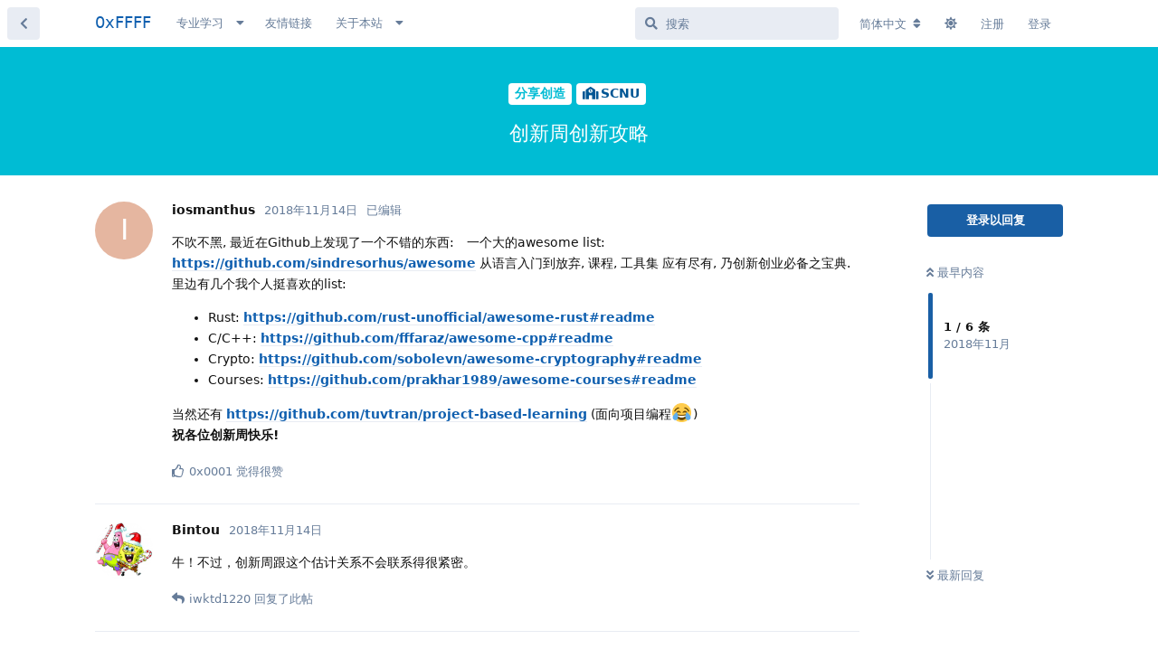

--- FILE ---
content_type: text/html; charset=utf-8
request_url: https://0xffff.one/d/153-chuang-xin-zhou-chuang-xin-gong-lue
body_size: 11086
content:
<!doctype html>
<html  dir="ltr"        lang="zh-Hans" >
<head>
    <meta charset="utf-8">
    <title>创新周创新攻略 - 0xFFFF</title>

    <link rel="canonical" href="https://0xffff.one/d/153">
<link rel="preload" href="https://cdn.0xffff.one/assets/forum.js?v=ee0a5ffc" as="script">
<link rel="preload" href="https://cdn.0xffff.one/assets/forum-zh-Hans.js?v=41c6941b" as="script">
<link rel="preload" href="https://cdn.0xffff.one/assets/fonts/fa-solid-900.woff2" as="font" type="font/woff2" crossorigin="">
<link rel="preload" href="https://cdn.0xffff.one/assets/fonts/fa-regular-400.woff2" as="font" type="font/woff2" crossorigin="">
<meta name="viewport" content="width=device-width, initial-scale=1, maximum-scale=1, minimum-scale=1">
<meta name="description" content="不吹不黑, 最近在Github上发现了一个不错的东西:　一个大的awesome list: https://github.com/sindresorhus/awesome 从语言入门到放弃, 课程, 工具集 应有尽有, 乃创新创业必备之宝典. 里边有几个我个人挺喜欢的list: Rust: https://gi...">
<meta name="theme-color" content="#195fa5">
<meta name="application-name" content="0xFFFF">
<meta name="robots" content="index, follow">
<meta name="twitter:card" content="summary">
<meta name="twitter:image" content="https://cdn.0xffff.one/assets/site-image-hpxdpvf3.png">
<meta name="twitter:title" content="创新周创新攻略">
<meta name="twitter:description" content="不吹不黑, 最近在Github上发现了一个不错的东西:　一个大的awesome list: https://github.com/sindresorhus/awesome 从语言入门到放弃, 课程, 工具集 应有尽有, 乃创新创业必备之宝典. 里边有几个我个人挺喜欢的list: Rust: https://gi...">
<meta name="article:published_time" content="2018-11-14T08:13:36+00:00">
<meta name="article:updated_time" content="2018-11-19T04:30:07+00:00">
<meta name="twitter:url" content="https://0xffff.one/d/153-">
<meta name="color-scheme" content="light">
<link rel="dns-prefetch" href="https://cdn.0xffff.one">
<link rel="preconnect" href="https://cdn.0xffff.one">
<link rel="dns-prefetch" href="https://lf6-cdn-tos.bytecdntp.com/">
<link rel="preconnect" href="https://lf6-cdn-tos.bytecdntp.com/">
<link rel="dns-prefetch" href="https://static.0xffff.one/">
<link rel="preconnect" href="https://static.0xffff.one/">
<link rel="dns-prefetch" href="https://static-img.0xffff.one/">
<link rel="preconnect" href="https://static-img.0xffff.one/">

<link rel="apple-touch-startup-image" href="/assets/apple/apple-splash-2048-2732.jpg" media="(device-width: 1024px) and (device-height: 1366px) and (-webkit-device-pixel-ratio: 2) and (orientation: portrait)">
<link rel="apple-touch-startup-image" href="/assets/apple/apple-splash-2732-2048.jpg" media="(device-width: 1024px) and (device-height: 1366px) and (-webkit-device-pixel-ratio: 2) and (orientation: landscape)">
<link rel="apple-touch-startup-image" href="/assets/apple/apple-splash-1668-2388.jpg" media="(device-width: 834px) and (device-height: 1194px) and (-webkit-device-pixel-ratio: 2) and (orientation: portrait)">
<link rel="apple-touch-startup-image" href="/assets/apple/apple-splash-2388-1668.jpg" media="(device-width: 834px) and (device-height: 1194px) and (-webkit-device-pixel-ratio: 2) and (orientation: landscape)">
<link rel="apple-touch-startup-image" href="/assets/apple/apple-splash-1536-2048.jpg" media="(device-width: 768px) and (device-height: 1024px) and (-webkit-device-pixel-ratio: 2) and (orientation: portrait)">
<link rel="apple-touch-startup-image" href="/assets/apple/apple-splash-2048-1536.jpg" media="(device-width: 768px) and (device-height: 1024px) and (-webkit-device-pixel-ratio: 2) and (orientation: landscape)">
<link rel="apple-touch-startup-image" href="/assets/apple/apple-splash-1668-2224.jpg" media="(device-width: 834px) and (device-height: 1112px) and (-webkit-device-pixel-ratio: 2) and (orientation: portrait)">
<link rel="apple-touch-startup-image" href="/assets/apple/apple-splash-2224-1668.jpg" media="(device-width: 834px) and (device-height: 1112px) and (-webkit-device-pixel-ratio: 2) and (orientation: landscape)">
<link rel="apple-touch-startup-image" href="/assets/apple/apple-splash-1620-2160.jpg" media="(device-width: 810px) and (device-height: 1080px) and (-webkit-device-pixel-ratio: 2) and (orientation: portrait)">
<link rel="apple-touch-startup-image" href="/assets/apple/apple-splash-2160-1620.jpg" media="(device-width: 810px) and (device-height: 1080px) and (-webkit-device-pixel-ratio: 2) and (orientation: landscape)">
<link rel="apple-touch-startup-image" href="/assets/apple/apple-splash-1284-2778.jpg" media="(device-width: 428px) and (device-height: 926px) and (-webkit-device-pixel-ratio: 3) and (orientation: portrait)">
<link rel="apple-touch-startup-image" href="/assets/apple/apple-splash-2778-1284.jpg" media="(device-width: 428px) and (device-height: 926px) and (-webkit-device-pixel-ratio: 3) and (orientation: landscape)">
<link rel="apple-touch-startup-image" href="/assets/apple/apple-splash-1170-2532.jpg" media="(device-width: 390px) and (device-height: 844px) and (-webkit-device-pixel-ratio: 3) and (orientation: portrait)">
<link rel="apple-touch-startup-image" href="/assets/apple/apple-splash-2532-1170.jpg" media="(device-width: 390px) and (device-height: 844px) and (-webkit-device-pixel-ratio: 3) and (orientation: landscape)">
<link rel="apple-touch-startup-image" href="/assets/apple/apple-splash-1125-2436.jpg" media="(device-width: 375px) and (device-height: 812px) and (-webkit-device-pixel-ratio: 3) and (orientation: portrait)">
<link rel="apple-touch-startup-image" href="/assets/apple/apple-splash-2436-1125.jpg" media="(device-width: 375px) and (device-height: 812px) and (-webkit-device-pixel-ratio: 3) and (orientation: landscape)">
<link rel="apple-touch-startup-image" href="/assets/apple/apple-splash-1242-2688.jpg" media="(device-width: 414px) and (device-height: 896px) and (-webkit-device-pixel-ratio: 3) and (orientation: portrait)">
<link rel="apple-touch-startup-image" href="/assets/apple/apple-splash-2688-1242.jpg" media="(device-width: 414px) and (device-height: 896px) and (-webkit-device-pixel-ratio: 3) and (orientation: landscape)">
<link rel="apple-touch-startup-image" href="/assets/apple/apple-splash-828-1792.jpg" media="(device-width: 414px) and (device-height: 896px) and (-webkit-device-pixel-ratio: 2) and (orientation: portrait)">
<link rel="apple-touch-startup-image" href="/assets/apple/apple-splash-1792-828.jpg" media="(device-width: 414px) and (device-height: 896px) and (-webkit-device-pixel-ratio: 2) and (orientation: landscape)">
<link rel="apple-touch-startup-image" href="/assets/apple/apple-splash-1242-2208.jpg" media="(device-width: 414px) and (device-height: 736px) and (-webkit-device-pixel-ratio: 3) and (orientation: portrait)">
<link rel="apple-touch-startup-image" href="/assets/apple/apple-splash-2208-1242.jpg" media="(device-width: 414px) and (device-height: 736px) and (-webkit-device-pixel-ratio: 3) and (orientation: landscape)">
<link rel="apple-touch-startup-image" href="/assets/apple/apple-splash-750-1334.jpg" media="(device-width: 375px) and (device-height: 667px) and (-webkit-device-pixel-ratio: 2) and (orientation: portrait)">
<link rel="apple-touch-startup-image" href="/assets/apple/apple-splash-1334-750.jpg" media="(device-width: 375px) and (device-height: 667px) and (-webkit-device-pixel-ratio: 2) and (orientation: landscape)">
<link rel="apple-touch-startup-image" href="/assets/apple/apple-splash-640-1136.jpg" media="(device-width: 320px) and (device-height: 568px) and (-webkit-device-pixel-ratio: 2) and (orientation: portrait)">
<link rel="apple-touch-startup-image" href="/assets/apple/apple-splash-1136-640.jpg" media="(device-width: 320px) and (device-height: 568px) and (-webkit-device-pixel-ratio: 2) and (orientation: landscape)">
<link rel="apple-touch-startup-image" href="/assets/apple/apple-splash-1179-2556.png" media="(device-width: 393px) and (device-height: 852px) and (-webkit-device-pixel-ratio: 3) and (orientation: portrait)">
<link rel="apple-touch-startup-image" href="/assets/apple/apple-splash-2556-1179.png" media="(device-width: 393px) and (device-height: 852px) and (-webkit-device-pixel-ratio: 3) and (orientation: landscape)">
<link rel="apple-touch-startup-image" href="/assets/apple/apple-splash-1290-2796.png" media="(device-width: 430px) and (device-height: 932px) and (-webkit-device-pixel-ratio: 3) and (orientation: portrait)">
<link rel="apple-touch-startup-image" href="/assets/apple/apple-splash-2796-1290.png" media="(device-width: 430px) and (device-height: 932px) and (-webkit-device-pixel-ratio: 3) and (orientation: landscape)">


<link rel="stylesheet" media="" class="nightmode-light" href="https://cdn.0xffff.one/assets/forum.css?v=17033f6f" />
<link rel="shortcut icon" href="https://cdn.0xffff.one/assets/favicon-gggj2dbz.png">
<meta property="og:site_name" content="0xFFFF">
<meta property="og:type" content="article">
<meta property="og:image" content="https://cdn.0xffff.one/assets/site-image-hpxdpvf3.png">
<meta property="og:title" content="创新周创新攻略">
<meta property="og:description" content="不吹不黑, 最近在Github上发现了一个不错的东西:　一个大的awesome list: https://github.com/sindresorhus/awesome 从语言入门到放弃, 课程, 工具集 应有尽有, 乃创新创业必备之宝典. 里边有几个我个人挺喜欢的list: Rust: https://gi...">
<meta property="og:url" content="https://0xffff.one/d/153-">
<script type="application/ld+json">[{"@context":"http:\/\/schema.org","@type":"QAPage","publisher":{"@type":"Organization","name":"0xFFFF","url":"https:\/\/0xffff.one","description":"0xFFFF \u642c\u7816\u6280\u672f\u793e\u533a\uff0c\u4e00\u4e2a\u9762\u5411\u8ba1\u7b97\u673a\u7231\u597d\u8005\u7684\u5b66\u672f\u8ba8\u8bba\u4ea4\u6d41\u793e\u533a\u3002\u81f4\u529b\u4e8e\u8425\u9020\u4e13\u6ce8\u5b66\u4e60\u8ba8\u8bba\u7684\u6c1b\u56f4\uff0c\u5e2e\u52a9\u8ba1\u7b97\u673a\u7231\u597d\u8005\u4eec\u66f4\u597d\u878d\u5165\u8ba1\u7b97\u673a\u79d1\u5b66\u9886\u57df\u7684\u5b66\u4e60\u63a2\u7d22\uff0c\u5728\u6c89\u6dc0\u4e0e\u4ea4\u6d41\u4e2d\u6301\u7eed\u6210\u957f\u3002","logo":null},"image":"https:\/\/cdn.0xffff.one\/assets\/site-image-hpxdpvf3.png","description":"\u4e0d\u5439\u4e0d\u9ed1, \u6700\u8fd1\u5728Github\u4e0a\u53d1\u73b0\u4e86\u4e00\u4e2a\u4e0d\u9519\u7684\u4e1c\u897f:\u3000\u4e00\u4e2a\u5927\u7684awesome list: https:\/\/github.com\/sindresorhus\/awesome \u4ece\u8bed\u8a00\u5165\u95e8\u5230\u653e\u5f03, \u8bfe\u7a0b, \u5de5\u5177\u96c6 \u5e94\u6709\u5c3d\u6709, \u4e43\u521b\u65b0\u521b\u4e1a\u5fc5\u5907\u4e4b\u5b9d\u5178. \u91cc\u8fb9\u6709\u51e0\u4e2a\u6211\u4e2a\u4eba\u633a\u559c\u6b22\u7684list: Rust: https:\/\/gi...","datePublished":"2018-11-14T08:13:36+00:00","dateModified":"2018-11-19T04:30:07+00:00","url":"https:\/\/0xffff.one\/d\/153-","mainEntity":{"@type":"Question","name":"\u521b\u65b0\u5468\u521b\u65b0\u653b\u7565","text":"\u4e0d\u5439\u4e0d\u9ed1, \u6700\u8fd1\u5728Github\u4e0a\u53d1\u73b0\u4e86\u4e00\u4e2a\u4e0d\u9519\u7684\u4e1c\u897f:\u3000\u4e00\u4e2a\u5927\u7684awesome list:\nhttps:\/\/github.com\/sindresorhus\/awesome \u4ece\u8bed\u8a00\u5165\u95e8\u5230\u653e\u5f03, \u8bfe\u7a0b, \u5de5\u5177\u96c6 \u5e94\u6709\u5c3d\u6709, \u4e43\u521b\u65b0\u521b\u4e1a\u5fc5\u5907\u4e4b\u5b9d\u5178.\n\u91cc\u8fb9\u6709\u51e0\u4e2a\u6211\u4e2a\u4eba\u633a\u559c\u6b22\u7684list:\n\n* Rust: https:\/\/github.com\/rust-unofficial\/awesome-rust#readme\n* C\/C++: https:\/\/github.com\/fffaraz\/awesome-cpp#readme\n* Crypto: https:\/\/github.com\/sobolevn\/awesome-cryptography#readme\n* Courses: https:\/\/github.com\/prakhar1989\/awesome-courses#readme\n\n\u5f53\u7136\u8fd8\u6709 https:\/\/github.com\/tuvtran\/project-based-learning (\u9762\u5411\u9879\u76ee\u7f16\u7a0b\ud83d\ude02)\n**\u795d\u5404\u4f4d\u521b\u65b0\u5468\u5feb\u4e50!**","dateCreated":"2018-11-14T08:13:36.000000Z","author":{"@type":"Person","name":"iosmanthus"},"answerCount":4,"suggestedAnswer":[{"@type":"Answer","text":"\u725b\uff01\u4e0d\u8fc7\uff0c\u521b\u65b0\u5468\u8ddf\u8fd9\u4e2a\u4f30\u8ba1\u5173\u7cfb\u4e0d\u4f1a\u8054\u7cfb\u5f97\u5f88\u7d27\u5bc6\u3002","dateCreated":"2018-11-14T13:18:45+00:00","url":"https:\/\/0xffff.one\/d\/153-\/2","author":{"@type":"Person","name":"Bintou"},"upvoteCount":0},{"@type":"Answer","text":"@\"Bintou\"#p888 \u4f7f\u7528\u521b\u65b0\u7684\u65b9\u6cd5\u8fdb\u884c\u9003\u8bfe\u7b97\u4e0d\u7b97\u521b\u65b0","dateCreated":"2018-11-19T03:40:40+00:00","url":"https:\/\/0xffff.one\/d\/153-\/3","author":{"@type":"Person","name":"iwktd1220"},"upvoteCount":0},{"@type":"Answer","text":"@\"iwktd1220\"#p918 \u90a3\u3002\u3002\u3002\u7edd\u5bf9\u8d3c\u521b\u65b0\u4e86\uff01","dateCreated":"2018-11-19T03:46:31+00:00","url":"https:\/\/0xffff.one\/d\/153-\/4","author":{"@type":"Person","name":"Bintou"},"upvoteCount":0},{"@type":"Answer","text":"@\"iwktd1220\"#p918 \n\u60f3\u8d77\u4e86\u8fd9\u4e2a ?\nhttp:\/\/hacks.mit.edu\nhttps:\/\/www.zhihu.com\/question\/29829644","dateCreated":"2018-11-19T04:30:07+00:00","url":"https:\/\/0xffff.one\/d\/153-\/5","author":{"@type":"Person","name":"0x0001"},"upvoteCount":1}]}},{"@context":"http:\/\/schema.org","@type":"BreadcrumbList","itemListElement":[{"@type":"ListItem","position":1,"item":{"@type":"Thing","@id":"https:\/\/0xffff.one\/t\/create","name":"\u5206\u4eab\u521b\u9020","url":"https:\/\/0xffff.one\/t\/create"}},{"@type":"ListItem","position":2,"item":{"@type":"Thing","@id":"https:\/\/0xffff.one\/t\/scnu","name":"SCNU","url":"https:\/\/0xffff.one\/t\/scnu"}}],"itemListOrder":"ItemListUnordered","numberOfItems":2},{"@context":"http:\/\/schema.org","@type":"WebSite","url":"https:\/\/0xffff.one\/","potentialAction":{"@type":"SearchAction","target":"https:\/\/0xffff.one\/?q={search_term_string}","query-input":"required name=search_term_string"}}]</script>
<link rel="alternate" type="application/atom+xml" title="论坛活动" href="https://0xffff.one/atom" />
<link rel="alternate" type="application/atom+xml" title="论坛新帖" href="https://0xffff.one/atom/discussions" />
<link rel="alternate" type="application/atom+xml" title="这篇主题" href="https://0xffff.one/atom/d/153-chuang-xin-zhou-chuang-xin-gong-lue" />

        <script>
            /* fof/nightmode workaround for browsers without (prefers-color-scheme) CSS media query support */
            if (!window.matchMedia('not all and (prefers-color-scheme), (prefers-color-scheme)').matches) {
                document.querySelector('link.nightmode-light').removeAttribute('media');
            }
        </script>
        
<script src="https://challenges.cloudflare.com/turnstile/v0/api.js?render=explicit"></script>
<link rel='manifest' href='/webmanifest'>
<meta name='apple-mobile-web-app-capable' content='yes'>
<meta id='apple-style' name='apple-mobile-web-app-status-bar-style' content='default'>
<meta id='apple-title' name='apple-mobile-web-app-title' content=''>
<link id='apple-icon-256' rel='apple-touch-icon' sizes='256x256' href='https://cdn.0xffff.one/assets/pwa-icon-256x256-yuicfkiz.png'>
<script defer type="text/javascript" src="https://cdnjs.cloudflare.com/ajax/libs/fancybox/3.5.7/jquery.fancybox.min.js"></script>
<link rel="preload" as="style" href="https://cdnjs.cloudflare.com/ajax/libs/fancybox/3.5.7/jquery.fancybox.min.css" onload="this.onload=null;this.rel='stylesheet'">
</head>

<body>
    <!-- Global site tag (gtag.js) - Google Analytics -->
<script async src="https://www.googletagmanager.com/gtag/js?id=G-9130VCP0JH"></script>
<script>
  window.dataLayer = window.dataLayer || [];
  function gtag(){dataLayer.push(arguments);}
  gtag('js', new Date());

  gtag('config', 'G-9130VCP0JH');

localStorage.setItem('welcomeHidden', '');
</script>


<div id="app" class="App">

    <div id="app-navigation" class="App-navigation"></div>

    <div id="drawer" class="App-drawer">

        <header id="header" class="App-header">
            <div id="header-navigation" class="Header-navigation"></div>
            <div class="container">
                <div class="Header-title">
                    <a href="https://0xffff.one" id="home-link">
                                                    0xFFFF
                                            </a>
                </div>
                <div id="header-primary" class="Header-primary"></div>
                <div id="header-secondary" class="Header-secondary"></div>
            </div>
        </header>

    </div>

    <main class="App-content">
        <div id="content"></div>

        <div id="flarum-loading" style="display: none">
    正在加载…
</div>

<noscript>
    <div class="Alert">
        <div class="container">
            请使用更现代的浏览器并启用 JavaScript 以获得最佳浏览体验。
        </div>
    </div>
</noscript>

<div id="flarum-loading-error" style="display: none">
    <div class="Alert">
        <div class="container">
            加载论坛时出错，请强制刷新页面重试。
        </div>
    </div>
</div>

<noscript id="flarum-content">
    <div class="container">
    <h1>创新周创新攻略</h1>

    <div>
                    <article>
                                <div class="PostUser"><h3 class="PostUser-name">iosmanthus</h3></div>
                <div class="Post-body">
                    <p>不吹不黑, 最近在Github上发现了一个不错的东西:　一个大的awesome list:<br>
<a href="https://github.com/sindresorhus/awesome" rel="ugc noopener nofollow" target="_blank" rel="ugc noopener nofollow" target="_blank">https://github.com/sindresorhus/awesome</a> 从语言入门到放弃, 课程, 工具集 应有尽有, 乃创新创业必备之宝典.<br>
里边有几个我个人挺喜欢的list:</p>

<ul><li>Rust: <a href="https://github.com/rust-unofficial/awesome-rust#readme" rel="ugc noopener nofollow" target="_blank" rel="ugc noopener nofollow" target="_blank">https://github.com/rust-unofficial/awesome-rust#readme</a></li>
<li>C/C++: <a href="https://github.com/fffaraz/awesome-cpp#readme" rel="ugc noopener nofollow" target="_blank" rel="ugc noopener nofollow" target="_blank">https://github.com/fffaraz/awesome-cpp#readme</a></li>
<li>Crypto: <a href="https://github.com/sobolevn/awesome-cryptography#readme" rel="ugc noopener nofollow" target="_blank" rel="ugc noopener nofollow" target="_blank">https://github.com/sobolevn/awesome-cryptography#readme</a></li>
<li>Courses: <a href="https://github.com/prakhar1989/awesome-courses#readme" rel="ugc noopener nofollow" target="_blank" rel="ugc noopener nofollow" target="_blank">https://github.com/prakhar1989/awesome-courses#readme</a></li></ul>

<p>当然还有 <a href="https://github.com/tuvtran/project-based-learning" rel="ugc noopener nofollow" target="_blank" rel="ugc noopener nofollow" target="_blank">https://github.com/tuvtran/project-based-learning</a> (面向项目编程😂)<br>
<strong>祝各位创新周快乐!</strong></p>
                </div>
            </article>

            <hr>
                    <article>
                                <div class="PostUser"><h3 class="PostUser-name">Bintou</h3></div>
                <div class="Post-body">
                    <p>牛！不过，创新周跟这个估计关系不会联系得很紧密。</p>
                </div>
            </article>

            <hr>
                    <article>
                                <div class="PostUser"><h3 class="PostUser-name">iwktd1220</h3></div>
                <div class="Post-body">
                    <p><a href="https://0xffff.one/d/153/2" class="PostMention" data-id="888" rel="" target="">Bintou</a> 使用创新的方法进行逃课算不算创新</p>
                </div>
            </article>

            <hr>
                    <article>
                                <div class="PostUser"><h3 class="PostUser-name">Bintou</h3></div>
                <div class="Post-body">
                    <p><a href="https://0xffff.one/d/153/3" class="PostMention" data-id="918" rel="" target="">iwktd1220</a> 那。。。绝对贼创新了！</p>
                </div>
            </article>

            <hr>
                    <article>
                                <div class="PostUser"><h3 class="PostUser-name">0x0001</h3></div>
                <div class="Post-body">
                    <p><a href="https://0xffff.one/d/153/3" class="PostMention" data-id="918" rel="" target="">iwktd1220</a> <br>
想起了这个 ?<br>
<a href="http://hacks.mit.edu" rel="ugc noopener nofollow" target="_blank" rel="ugc noopener nofollow" target="_blank">http://hacks.mit.edu</a><br>
<a href="https://www.zhihu.com/question/29829644" rel="ugc noopener nofollow" target="_blank" rel="ugc noopener nofollow" target="_blank">https://www.zhihu.com/question/29829644</a></p>
                </div>
            </article>

            <hr>
            </div>

    
    </div>

</noscript>


        <div class="App-composer">
            <div class="container">
                <div id="composer"></div>
            </div>
        </div>
    </main>

</div>

<p style="
text-align: center;
width: 100%;
margin: 10px 0 30px;
font-family: Cambria, Cochin, Georgia, Times, 'Times New Roman', serif;
font-size: 14px;
color: rgba(25, 95, 165, 0.74);
user-select: none;
">© 2018-2025 0xFFFF</p>


    <div id="modal"></div>
    <div id="alerts"></div>

    <script>
        document.getElementById('flarum-loading').style.display = 'block';
        var flarum = {extensions: {}};
    </script>

    <script src="https://cdn.0xffff.one/assets/forum.js?v=ee0a5ffc"></script>
<script src="https://cdn.0xffff.one/assets/forum-zh-Hans.js?v=41c6941b"></script>

    <script id="flarum-json-payload" type="application/json">
        {"fof-nightmode.assets.day":"https:\/\/cdn.0xffff.one\/assets\/forum.css?v=17033f6f","fof-nightmode.assets.night":"https:\/\/cdn.0xffff.one\/assets\/forum-dark.css?v=2dd11f50","resources":[{"type":"forums","id":"1","attributes":{"title":"0xFFFF","description":"0xFFFF \u642c\u7816\u6280\u672f\u793e\u533a\uff0c\u4e00\u4e2a\u9762\u5411\u8ba1\u7b97\u673a\u7231\u597d\u8005\u7684\u5b66\u672f\u8ba8\u8bba\u4ea4\u6d41\u793e\u533a\u3002\u81f4\u529b\u4e8e\u8425\u9020\u4e13\u6ce8\u5b66\u4e60\u8ba8\u8bba\u7684\u6c1b\u56f4\uff0c\u5e2e\u52a9\u8ba1\u7b97\u673a\u7231\u597d\u8005\u4eec\u66f4\u597d\u878d\u5165\u8ba1\u7b97\u673a\u79d1\u5b66\u9886\u57df\u7684\u5b66\u4e60\u63a2\u7d22\uff0c\u5728\u6c89\u6dc0\u4e0e\u4ea4\u6d41\u4e2d\u6301\u7eed\u6210\u957f\u3002","showLanguageSelector":true,"baseUrl":"https:\/\/0xffff.one","basePath":"","baseOrigin":"https:\/\/0xffff.one","debug":false,"apiUrl":"https:\/\/0xffff.one\/api","welcomeTitle":"\u6b22\u8fce\u6765\u5230 0xFFFF","welcomeMessage":"0xFFFF \u642c\u7816\u6280\u672f\u793e\u533a \u2014 \u4e13\u6ce8\u3001\u6c89\u6dc0\u3001\u4ea4\u6d41\n\u003Cdiv style=\u0022margin-top: 5px;\u0022\u003E\u003Ca href=\u0022https:\/\/wiki.0xffff.one\u0022 target=\u0022_blank\u0022\u003ECS Wiki\u003C\/a\u003E - \u003Ca href=\u0022https:\/\/0xffff.one\/p\/2-0xffff-intro\u0022\u003E\u7fa4\u804a\u003C\/a\u003E - \u003Ca href=\u0022https:\/\/0xffff.one\/p\/4-events\u0022\u003E\u6d3b\u52a8\u003C\/a\u003E - \u003Ca href=\u0022https:\/\/github.com\/0xffff-one\u0022 target=\u0022_blank\u0022\u003EGitHub\u003C\/a\u003E - \u003Ca href=\u0022https:\/\/0xffff.one\/d\/2\u0022\u003E\u6307\u5357\u003C\/a\u003E - \u003Ca href=\u0022https:\/\/0xffff.one\/p\/2-0xffff-intro\u0022\u003E\u5173\u4e8e\u003C\/a\u003E\u003C\/div\u003E","themePrimaryColor":"#195fa5","themeSecondaryColor":"#4D698E","logoUrl":null,"faviconUrl":"https:\/\/cdn.0xffff.one\/assets\/favicon-gggj2dbz.png","headerHtml":"\u003C!-- Global site tag (gtag.js) - Google Analytics --\u003E\n\u003Cscript async src=\u0022https:\/\/www.googletagmanager.com\/gtag\/js?id=G-9130VCP0JH\u0022\u003E\u003C\/script\u003E\n\u003Cscript\u003E\n  window.dataLayer = window.dataLayer || [];\n  function gtag(){dataLayer.push(arguments);}\n  gtag(\u0027js\u0027, new Date());\n\n  gtag(\u0027config\u0027, \u0027G-9130VCP0JH\u0027);\n\nlocalStorage.setItem(\u0027welcomeHidden\u0027, \u0027\u0027);\n\u003C\/script\u003E\n","footerHtml":"\u003Cp style=\u0022\ntext-align: center;\nwidth: 100%;\nmargin: 10px 0 30px;\nfont-family: Cambria, Cochin, Georgia, Times, \u0027Times New Roman\u0027, serif;\nfont-size: 14px;\ncolor: rgba(25, 95, 165, 0.74);\nuser-select: none;\n\u0022\u003E\u00a9 2018-2025 0xFFFF\u003C\/p\u003E","allowSignUp":true,"defaultRoute":"\/all","canViewForum":true,"canStartDiscussion":false,"canSearchUsers":true,"canCreateAccessToken":false,"canModerateAccessTokens":false,"assetsBaseUrl":"https:\/\/cdn.0xffff.one\/assets","canViewFlags":false,"guidelinesUrl":null,"canBypassTagCounts":false,"minPrimaryTags":"1","maxPrimaryTags":"2","minSecondaryTags":"0","maxSecondaryTags":"4","canConfigureSeo":false,"mathren.allow_asciimath":false,"mathren.katex_options":{"fleqn":false,"leqno":false,"output":"htmlAndMathml","throwOnError":false,"errorColor":"#cc0000","minRuleThickness":0.05,"maxSize":10,"maxExpand":1000,"macros":[],"colorIsTextColor":false},"mathren.enable_editor_buttons":true,"mathren.aliases_as_primary":true,"mathren.enable_copy_tex":true,"mathren.bbcode_delimiters":[{"left":"[math]","right":"[\/math]","display":true,"ascii":false},{"left":"[imath]","right":"[\/imath]","display":false,"ascii":false}],"mathren.alias_delimiters":[{"left":"$$","right":"$$","display":true,"ascii":false},{"left":"\u20ba\u20ba","right":"\u20ba\u20ba","display":true,"ascii":false},{"left":"\\\\begin{equation}","right":"\\\\end{equation}","display":true,"ascii":false},{"left":"\\\\begin{align}","right":"\\\\end{align}","display":true,"ascii":false},{"left":"\\\\begin{alignat}","right":"\\\\end{alignat}","display":true,"ascii":false},{"left":"\\\\begin{gather}","right":"\\\\end{gather}","display":true,"ascii":false},{"left":"\\\\begin{CD}","right":"\\\\end{CD}","display":true,"ascii":false},{"left":"$","right":"$","display":false,"ascii":false},{"left":"\\(","right":"\\)","display":false,"ascii":false},{"left":"\\\\begin{equation}","right":"\\\\end{equation}","display":true,"ascii":false},{"left":"\\\\begin{align}","right":"\\\\end{align}","display":true,"ascii":false},{"left":"\\\\begin{alignat}","right":"\\\\end{alignat}","display":true,"ascii":false},{"left":"\\\\begin{gather}","right":"\\\\end{gather}","display":true,"ascii":false},{"left":"\\\\begin{CD}","right":"\\\\end{CD}","display":true,"ascii":false}],"mathren.explicit_bbcode_delimiters":[{"left":"[math:0]","right":"[\/math:0]","display":true,"ascii":false},{"left":"[imath:0]","right":"[\/imath:0]","display":false,"ascii":false}],"mathren.primary_block_delimiter":{"left":"[math:0]","right":"[\/math:0]","display":true,"ascii":false},"mathren.primary_inline_delimiter":{"left":"[imath:0]","right":"[\/imath:0]","display":false,"ascii":false},"mathren.primary_block_delimiter_alias":{"left":"$$","right":"$$","display":true,"ascii":false},"mathren.primary_inline_delimiter_alias":{"left":"$","right":"$","display":false,"ascii":false},"textFormattingForDiffPreviews":true,"ianm-syndication.plugin.forum-format":"atom","ianm-syndication.plugin.forum-icons":false,"fof-user-bio.maxLength":200,"fof-user-bio.maxLines":0,"fof-upload.canUpload":false,"fof-upload.canDownload":false,"fof-upload.composerButtonVisiblity":"upload-btn","fof-socialprofile.allow_external_favicons":true,"fof-oauth":[null,null,{"name":"github","icon":"fab fa-github","priority":0},null,null,null,null],"fof-oauth.only_icons":false,"fof-oauth.popupWidth":580,"fof-oauth.popupHeight":400,"fof-oauth.fullscreenPopup":true,"fofNightMode_autoUnsupportedFallback":1,"fofNightMode.showThemeToggleOnHeaderAlways":false,"fof-nightmode.default_theme":1,"fofNightMode.showThemeToggleInSolid":true,"canSaveDrafts":false,"canScheduleDrafts":false,"drafts.enableScheduledDrafts":false,"pusherKey":"f8e6c025c1bce998f820","pusherCluster":"ap1","allowUsernameMentionFormat":true,"blomstra-turnstile.site_key":"0x4AAAAAAAFh5OGsiz6J20uF","turnstile_dark_mode":false,"blomstra-turnstile.signup":true,"blomstra-turnstile.signin":false,"blomstra-turnstile.forgot":true,"pwa-icon-256x256Url":"https:\/\/cdn.0xffff.one\/assets\/pwa-icon-256x256-yuicfkiz.png","vapidPublicKey":"BL1iIN6J13rG6QvfOIceCima8M2b4Rz6la-67NsHx6aklGE8qeLL0FWs6YUGwIS_MbctAfETKW0cU7wQPC8uI-M"},"relationships":{"groups":{"data":[{"type":"groups","id":"1"},{"type":"groups","id":"2"},{"type":"groups","id":"3"},{"type":"groups","id":"4"}]},"tags":{"data":[{"type":"tags","id":"1"},{"type":"tags","id":"2"},{"type":"tags","id":"5"},{"type":"tags","id":"6"},{"type":"tags","id":"7"},{"type":"tags","id":"8"},{"type":"tags","id":"14"},{"type":"tags","id":"40"},{"type":"tags","id":"49"},{"type":"tags","id":"58"},{"type":"tags","id":"13"},{"type":"tags","id":"24"},{"type":"tags","id":"19"},{"type":"tags","id":"16"}]},"links":{"data":[{"type":"links","id":"1"},{"type":"links","id":"2"},{"type":"links","id":"3"},{"type":"links","id":"5"},{"type":"links","id":"9"},{"type":"links","id":"10"},{"type":"links","id":"11"},{"type":"links","id":"12"},{"type":"links","id":"13"}]}}},{"type":"groups","id":"1","attributes":{"nameSingular":"\u7ba1\u7406\u5458","namePlural":"\u7ba1\u7406\u5458","color":"#B72A2A","icon":"fas fa-wrench","isHidden":0}},{"type":"groups","id":"2","attributes":{"nameSingular":"\u6e38\u5ba2","namePlural":"\u6e38\u5ba2","color":null,"icon":null,"isHidden":0}},{"type":"groups","id":"3","attributes":{"nameSingular":"\u6ce8\u518c\u7528\u6237","namePlural":"\u6ce8\u518c\u7528\u6237","color":null,"icon":null,"isHidden":0}},{"type":"groups","id":"4","attributes":{"nameSingular":"\u7248\u4e3b","namePlural":"\u7248\u4e3b\u7ec4","color":"#80349E","icon":"fas fa-bolt","isHidden":0}},{"type":"tags","id":"1","attributes":{"name":"\u7efc\u5408\u8ba8\u8bba","description":"\u7efc\u5408\u8ba8\u8bba\u533a\uff0c\u63a5\u7eb3\u5404\u79cd\u8bdd\u9898\uff08\u4e0d\u77e5\u9053\u52a0\u4ec0\u4e48 Tag \u7684\u8bdd\uff0c\u53ef\u4ee5\u9009\u8fd9\u4e2a\uff09","slug":"general","color":"#888","backgroundUrl":null,"backgroundMode":null,"icon":"","discussionCount":91,"position":0,"defaultSort":null,"isChild":false,"isHidden":false,"lastPostedAt":"2026-01-20T05:30:45+00:00","canStartDiscussion":false,"canAddToDiscussion":false}},{"type":"tags","id":"2","attributes":{"name":"\u7ad9\u52a1","description":"\u7f51\u7ad9\u516c\u544a\u3001\u529f\u80fd\u66f4\u65b0\u8bb0\u5f55\u3001\u610f\u89c1\u5efa\u8bae\u7b49","slug":"administration","color":"#667c99","backgroundUrl":null,"backgroundMode":null,"icon":"","discussionCount":36,"position":9,"defaultSort":null,"isChild":false,"isHidden":false,"lastPostedAt":"2025-12-16T10:07:21+00:00","canStartDiscussion":false,"canAddToDiscussion":false}},{"type":"tags","id":"5","attributes":{"name":"\u5206\u4eab\u53d1\u73b0","description":"\u5206\u4eab\u4f60\u65e5\u5e38\u7684\u8111\u6d1e\u548c\u63a2\u7d22\u53d1\u73b0\u3001\u53ef\u4ee5\u662f\u89c9\u5f97\u4e0d\u9519\u7684\u4e66\u7c4d\u3001\u6587\u7ae0\u3001\u7f51\u9875\u3001\u8f6f\u4ef6\u3001\u8bfe\u7a0b\u3001\u5f00\u6e90\u9879\u76ee\u3001\u5b66\u4e60\u8d44\u6e90\u7b49\u7b49\uff0c\u4e92\u76f8\u62d3\u5bbd\u89c6\u91ce\uff0c\u6fc0\u53d1\u7075\u611f\uff01","slug":"share","color":"#8a6aad","backgroundUrl":null,"backgroundMode":null,"icon":"","discussionCount":655,"position":1,"defaultSort":null,"isChild":false,"isHidden":false,"lastPostedAt":"2025-11-09T09:53:39+00:00","canStartDiscussion":false,"canAddToDiscussion":false}},{"type":"tags","id":"6","attributes":{"name":"\u95ee\u4e0e\u7b54","description":"\u89e3\u51b3\u5b66\u4e60\u751f\u6d3b\u4e2d\u9047\u5230\u7684\u95ee\u9898\u4e0e\u56f0\u60d1\uff0c\u201c\u6ca1\u6709\u95ee\u9898\u5c31\u662f\u6700\u5927\u7684\u95ee\u9898\u201d","slug":"ask","color":"#d1612d","backgroundUrl":null,"backgroundMode":null,"icon":"","discussionCount":292,"position":4,"defaultSort":null,"isChild":false,"isHidden":false,"lastPostedAt":"2025-12-10T08:45:15+00:00","canStartDiscussion":false,"canAddToDiscussion":false}},{"type":"tags","id":"7","attributes":{"name":"\u535a\u5ba2\u533a","description":"\u5206\u4eab\u539f\u521b\u535a\u6587\u3001\u4e13\u680f\u6587\u7ae0\u3001\u6298\u817e\u8fc7\u7a0b\u4e2d\u7684\u8bb0\u5f55\u3001\u5fc3\u5f97\u603b\u7ed3\u7b49~","slug":"blog","color":"#662c99","backgroundUrl":null,"backgroundMode":null,"icon":"","discussionCount":302,"position":3,"defaultSort":null,"isChild":false,"isHidden":false,"lastPostedAt":"2026-01-11T14:18:56+00:00","canStartDiscussion":false,"canAddToDiscussion":false}},{"type":"tags","id":"8","attributes":{"name":"\u5728\u6c34\u4e00\u65b9","description":"\u8fd9\u91cc\u8bdd\u9898\u4e0d\u9650\u4e8e\u6280\u672f\uff0c\u53ef\u4ee5\u591a\u5206\u4eab IT \u9886\u57df\u7684\u6709\u8da3\u8bdd\u9898\uff0c\u804a\u804a\u5de5\u4f5c\u3001\u751f\u6d3b\u3001\u5b66\u4e60\u7684\u65e5\u5e38","slug":"water","color":"#29a387","backgroundUrl":null,"backgroundMode":null,"icon":"","discussionCount":182,"position":6,"defaultSort":null,"isChild":false,"isHidden":false,"lastPostedAt":"2025-06-20T11:25:21+00:00","canStartDiscussion":false,"canAddToDiscussion":false}},{"type":"tags","id":"14","attributes":{"name":"\u5206\u4eab\u521b\u9020","description":"\u5728\u8fd9\u91cc\u5c55\u793a\u4f60\u7684\u6700\u65b0\u4f5c\u54c1~","slug":"create","color":"#00bcd4","backgroundUrl":null,"backgroundMode":null,"icon":"","discussionCount":130,"position":2,"defaultSort":null,"isChild":false,"isHidden":false,"lastPostedAt":"2025-12-28T02:15:50+00:00","canStartDiscussion":false,"canAddToDiscussion":false}},{"type":"tags","id":"40","attributes":{"name":"\u5347\u5b66\u5c31\u4e1a","description":"\u5173\u4e8e\u672a\u6765\u7684\u53bb\u5411\u7684\u8ba8\u8bba\uff0c\u6b22\u8fce\u5206\u4eab\u4ea4\u6d41\u5173\u4e8e\u5347\u5b66\u3001\u5c31\u4e1a\u7684\u9762\u7ecf\u3001\u5fc3\u5f97\u3001\u5185\u63a8\u4fe1\u606f\u7b49","slug":"future","color":"#4b93d1","backgroundUrl":null,"backgroundMode":null,"icon":"","discussionCount":104,"position":8,"defaultSort":null,"isChild":false,"isHidden":false,"lastPostedAt":"2025-12-10T08:45:15+00:00","canStartDiscussion":false,"canAddToDiscussion":false}},{"type":"tags","id":"49","attributes":{"name":"\u6d3b\u52a8 \u0026 \u9879\u76ee","description":"CS \u9886\u57df\u7684\u76f8\u5173\u6d3b\u52a8\u3001\u9879\u76ee\u7684\u5206\u4eab\u3001\u7ec4\u56e2\u3001\u7b56\u5212\u3001\u53d1\u8d77\u76f8\u5173\u8ba8\u8bba","slug":"events-and-projects","color":"#d2566f","backgroundUrl":null,"backgroundMode":null,"icon":"","discussionCount":56,"position":5,"defaultSort":null,"isChild":false,"isHidden":false,"lastPostedAt":"2025-10-18T08:09:51+00:00","canStartDiscussion":false,"canAddToDiscussion":false}},{"type":"tags","id":"58","attributes":{"name":"SCNU","description":"\u5728\u534e\u5357\u5e08\u5927\u7684\u5404\u79cd\u65e5\u5e38","slug":"scnu","color":"#005694","backgroundUrl":null,"backgroundMode":null,"icon":"fas fa-school","discussionCount":68,"position":7,"defaultSort":null,"isChild":false,"isHidden":false,"lastPostedAt":"2025-10-24T08:32:23+00:00","canStartDiscussion":false,"canAddToDiscussion":false}},{"type":"tags","id":"13","attributes":{"name":"\u5165\u95e8 \u0026 \u901a\u8bc6","description":"\u8ba1\u7b97\u673a\u65b0\u624b\u5165\u95e8\u4e0e\u9002\u5e94\u3001IT \u76f8\u5173\u4e13\u4e1a\u7684\u601d\u60f3\u6587\u5316\u3001\u5b66\u4e60\u65b9\u6cd5\u8bba\u7b49\u901a\u8bc6\u65b9\u9762\u7684\u63a2\u7d22","slug":"newbie","color":"","backgroundUrl":null,"backgroundMode":null,"icon":"","discussionCount":245,"position":null,"defaultSort":null,"isChild":false,"isHidden":false,"lastPostedAt":"2025-11-28T14:43:17+00:00","canStartDiscussion":false,"canAddToDiscussion":false}},{"type":"tags","id":"24","attributes":{"name":"Web","description":"World Wide Web (WWW), An information system where documents and other web resources are identified by Uniform Resource Locators.","slug":"web","color":"","backgroundUrl":null,"backgroundMode":null,"icon":null,"discussionCount":135,"position":null,"defaultSort":null,"isChild":false,"isHidden":false,"lastPostedAt":"2025-09-04T10:03:58+00:00","canStartDiscussion":false,"canAddToDiscussion":false}},{"type":"tags","id":"19","attributes":{"name":"\u6570\u5b66","description":"Mathematics, the science of patterns","slug":"math","color":"","backgroundUrl":null,"backgroundMode":null,"icon":null,"discussionCount":85,"position":null,"defaultSort":null,"isChild":false,"isHidden":false,"lastPostedAt":"2025-02-10T13:15:05+00:00","canStartDiscussion":false,"canAddToDiscussion":false}},{"type":"tags","id":"16","attributes":{"name":"Linux","description":"Linux \u4e0e\u7c7b Unix \u7cfb\u7edf\u547d\u4ee4\u884c\u6298\u817e\u76f8\u5173","slug":"linux","color":"","backgroundUrl":null,"backgroundMode":null,"icon":"","discussionCount":76,"position":null,"defaultSort":null,"isChild":false,"isHidden":false,"lastPostedAt":"2025-09-07T04:17:59+00:00","canStartDiscussion":false,"canAddToDiscussion":false}},{"type":"links","id":"1","attributes":{"id":1,"title":"\u793e\u533a\u4ecb\u7ecd","icon":"","url":"https:\/\/0xffff.one\/p\/2-0xffff-intro","position":0,"isInternal":true,"isNewtab":false,"useRelMe":false,"isChild":true},"relationships":{"parent":{"data":{"type":"links","id":"11"}}}},{"type":"links","id":"11","attributes":{"id":11,"title":"\u5173\u4e8e\u672c\u7ad9","icon":"","url":"","position":2,"isInternal":false,"isNewtab":false,"useRelMe":false,"isChild":false}},{"type":"links","id":"2","attributes":{"id":2,"title":"\u4f7f\u7528\u6307\u5357","icon":"","url":"https:\/\/0xffff.one\/d\/2","position":1,"isInternal":true,"isNewtab":false,"useRelMe":false,"isChild":true},"relationships":{"parent":{"data":{"type":"links","id":"11"}}}},{"type":"links","id":"3","attributes":{"id":3,"title":"\u5165\u95e8\u6307\u5f15","icon":"","url":"https:\/\/wiki.0xffff.one\/getting-started\/","position":1,"isInternal":false,"isNewtab":false,"useRelMe":false,"isChild":true},"relationships":{"parent":{"data":{"type":"links","id":"9"}}}},{"type":"links","id":"9","attributes":{"id":9,"title":"\u4e13\u4e1a\u5b66\u4e60","icon":"","url":"","position":0,"isInternal":false,"isNewtab":false,"useRelMe":false,"isChild":false}},{"type":"links","id":"5","attributes":{"id":5,"title":"0xFFFF Wiki","icon":"","url":"https:\/\/wiki.0xffff.one","position":0,"isInternal":false,"isNewtab":true,"useRelMe":false,"isChild":true},"relationships":{"parent":{"data":{"type":"links","id":"9"}}}},{"type":"links","id":"10","attributes":{"id":10,"title":"\u793e\u533a\u6d3b\u52a8","icon":"","url":"https:\/\/0xffff.one\/p\/4-events","position":2,"isInternal":true,"isNewtab":false,"useRelMe":false,"isChild":true},"relationships":{"parent":{"data":{"type":"links","id":"9"}}}},{"type":"links","id":"12","attributes":{"id":12,"title":"\u53cb\u60c5\u94fe\u63a5","icon":"","url":"https:\/\/0xffff.one\/p\/1-links","position":1,"isInternal":true,"isNewtab":false,"useRelMe":false,"isChild":false}},{"type":"links","id":"13","attributes":{"id":13,"title":"\u57fa\u672c\u51c6\u5219","icon":"","url":"https:\/\/0xffff.one\/p\/5-basic-rules","position":2,"isInternal":true,"isNewtab":false,"useRelMe":false,"isChild":true},"relationships":{"parent":{"data":{"type":"links","id":"11"}}}}],"session":{"userId":0,"csrfToken":"YyrmeWnL1jgINkkZq1Pg29A01N71tEPOCoO5lo6m"},"locales":{"zh-Hans":"\u7b80\u4f53\u4e2d\u6587","en":"English"},"locale":"zh-Hans","fof-socialprofile.test":null,"apiDocument":{"data":{"type":"discussions","id":"153","attributes":{"title":"\u521b\u65b0\u5468\u521b\u65b0\u653b\u7565","slug":"153","commentCount":5,"participantCount":4,"createdAt":"2018-11-14T08:13:36+00:00","lastPostedAt":"2018-11-19T04:30:07+00:00","lastPostNumber":5,"canReply":false,"canRename":false,"canDelete":false,"canHide":false,"isApproved":true,"canTag":false,"canSplit":false,"subscription":null,"isSticky":false,"canSticky":false,"isLocked":false,"canLock":false},"relationships":{"user":{"data":{"type":"users","id":"39"}},"posts":{"data":[{"type":"posts","id":"887"},{"type":"posts","id":"888"},{"type":"posts","id":"918"},{"type":"posts","id":"919"},{"type":"posts","id":"920"},{"type":"posts","id":"5500"}]},"tags":{"data":[{"type":"tags","id":"14"},{"type":"tags","id":"58"}]}}},"included":[{"type":"users","id":"39","attributes":{"username":"iosmanthus","displayName":"iosmanthus","avatarUrl":null,"slug":"iosmanthus","joinTime":"2018-05-23T01:54:13+00:00","discussionCount":27,"commentCount":149,"canEdit":false,"canEditCredentials":false,"canEditGroups":false,"canDelete":false,"canSuspend":false,"fof-upload-uploadCountCurrent":null,"fof-upload-uploadCountAll":null,"canViewSocialProfile":true,"socialButtons":"[]","canEditSocialProfile":false},"relationships":{"groups":{"data":[]}}},{"type":"users","id":"1","attributes":{"username":"0x0001","displayName":"0x0001","avatarUrl":"https:\/\/static.0xffff.one\/flarum-avatars\/xyoa2grzxoyluc6d.png","slug":"0x0001","joinTime":"2018-05-18T15:07:22+00:00","discussionCount":349,"commentCount":2210,"canEdit":false,"canEditCredentials":false,"canEditGroups":false,"canDelete":false,"lastSeenAt":"2026-01-25T17:01:50+00:00","canSuspend":false,"fof-upload-uploadCountCurrent":null,"fof-upload-uploadCountAll":null,"canViewSocialProfile":true,"socialButtons":"[{\u0022title\u0022:\u0022Github\u0022,\u0022url\u0022:\u0022https:\/\/github.com\/zgq354\u0022,\u0022icon\u0022:\u0022fab fa-github\u0022,\u0022favicon\u0022:\u0022https:\/\/github.com\/favicon.ico\u0022},{\u0022title\u0022:\u0022Blog\u0022,\u0022url\u0022:\u0022https:\/\/zgq.me\u0022,\u0022icon\u0022:\u0022favicon\u0022,\u0022favicon\u0022:\u0022https:\/\/icons.duckduckgo.com\/ip3\/zgq.me.ico\u0022}]","canEditSocialProfile":false},"relationships":{"groups":{"data":[{"type":"groups","id":"1"}]}}},{"type":"users","id":"55","attributes":{"username":"Bintou","displayName":"Bintou","avatarUrl":"https:\/\/static.0xffff.one\/flarum-avatars\/zpxsdx1uygtbptva.png","slug":"Bintou","joinTime":"2018-07-21T11:08:15+00:00","discussionCount":35,"commentCount":565,"canEdit":false,"canEditCredentials":false,"canEditGroups":false,"canDelete":false,"canSuspend":false,"fof-upload-uploadCountCurrent":null,"fof-upload-uploadCountAll":null,"canViewSocialProfile":true,"socialButtons":null,"canEditSocialProfile":false},"relationships":{"groups":{"data":[]}}},{"type":"users","id":"6","attributes":{"username":"iwktd1220","displayName":"iwktd1220","avatarUrl":"https:\/\/static.0xffff.one\/flarum-avatars\/hxsjice0v8amltwl.png","slug":"iwktd1220","joinTime":"2018-05-19T11:54:39+00:00","discussionCount":5,"commentCount":126,"canEdit":false,"canEditCredentials":false,"canEditGroups":false,"canDelete":false,"lastSeenAt":"2024-01-02T16:46:43+00:00","canSuspend":false,"fof-upload-uploadCountCurrent":null,"fof-upload-uploadCountAll":null,"canViewSocialProfile":true,"socialButtons":null,"canEditSocialProfile":false},"relationships":{"groups":{"data":[]}}},{"type":"posts","id":"887","attributes":{"number":1,"createdAt":"2018-11-14T08:13:36+00:00","contentType":"comment","contentHtml":"\u003Cp\u003E\u4e0d\u5439\u4e0d\u9ed1, \u6700\u8fd1\u5728Github\u4e0a\u53d1\u73b0\u4e86\u4e00\u4e2a\u4e0d\u9519\u7684\u4e1c\u897f:\u3000\u4e00\u4e2a\u5927\u7684awesome list:\u003Cbr\u003E\n\u003Ca href=\u0022https:\/\/github.com\/sindresorhus\/awesome\u0022 rel=\u0022ugc noopener nofollow\u0022 target=\u0022_blank\u0022 rel=\u0022ugc noopener nofollow\u0022 target=\u0022_blank\u0022\u003Ehttps:\/\/github.com\/sindresorhus\/awesome\u003C\/a\u003E \u4ece\u8bed\u8a00\u5165\u95e8\u5230\u653e\u5f03, \u8bfe\u7a0b, \u5de5\u5177\u96c6 \u5e94\u6709\u5c3d\u6709, \u4e43\u521b\u65b0\u521b\u4e1a\u5fc5\u5907\u4e4b\u5b9d\u5178.\u003Cbr\u003E\n\u91cc\u8fb9\u6709\u51e0\u4e2a\u6211\u4e2a\u4eba\u633a\u559c\u6b22\u7684list:\u003C\/p\u003E\n\n\u003Cul\u003E\u003Cli\u003ERust: \u003Ca href=\u0022https:\/\/github.com\/rust-unofficial\/awesome-rust#readme\u0022 rel=\u0022ugc noopener nofollow\u0022 target=\u0022_blank\u0022 rel=\u0022ugc noopener nofollow\u0022 target=\u0022_blank\u0022\u003Ehttps:\/\/github.com\/rust-unofficial\/awesome-rust#readme\u003C\/a\u003E\u003C\/li\u003E\n\u003Cli\u003EC\/C++: \u003Ca href=\u0022https:\/\/github.com\/fffaraz\/awesome-cpp#readme\u0022 rel=\u0022ugc noopener nofollow\u0022 target=\u0022_blank\u0022 rel=\u0022ugc noopener nofollow\u0022 target=\u0022_blank\u0022\u003Ehttps:\/\/github.com\/fffaraz\/awesome-cpp#readme\u003C\/a\u003E\u003C\/li\u003E\n\u003Cli\u003ECrypto: \u003Ca href=\u0022https:\/\/github.com\/sobolevn\/awesome-cryptography#readme\u0022 rel=\u0022ugc noopener nofollow\u0022 target=\u0022_blank\u0022 rel=\u0022ugc noopener nofollow\u0022 target=\u0022_blank\u0022\u003Ehttps:\/\/github.com\/sobolevn\/awesome-cryptography#readme\u003C\/a\u003E\u003C\/li\u003E\n\u003Cli\u003ECourses: \u003Ca href=\u0022https:\/\/github.com\/prakhar1989\/awesome-courses#readme\u0022 rel=\u0022ugc noopener nofollow\u0022 target=\u0022_blank\u0022 rel=\u0022ugc noopener nofollow\u0022 target=\u0022_blank\u0022\u003Ehttps:\/\/github.com\/prakhar1989\/awesome-courses#readme\u003C\/a\u003E\u003C\/li\u003E\u003C\/ul\u003E\n\n\u003Cp\u003E\u5f53\u7136\u8fd8\u6709 \u003Ca href=\u0022https:\/\/github.com\/tuvtran\/project-based-learning\u0022 rel=\u0022ugc noopener nofollow\u0022 target=\u0022_blank\u0022 rel=\u0022ugc noopener nofollow\u0022 target=\u0022_blank\u0022\u003Ehttps:\/\/github.com\/tuvtran\/project-based-learning\u003C\/a\u003E (\u9762\u5411\u9879\u76ee\u7f16\u7a0b\ud83d\ude02)\u003Cbr\u003E\n\u003Cstrong\u003E\u795d\u5404\u4f4d\u521b\u65b0\u5468\u5feb\u4e50!\u003C\/strong\u003E\u003C\/p\u003E","renderFailed":false,"editedAt":"2018-11-14T08:15:28+00:00","canEdit":false,"canDelete":false,"canHide":false,"mentionedByCount":0,"canFlag":false,"isApproved":true,"canApprove":false,"canViewEditHistory":false,"canDeleteEditHistory":false,"canRollbackEditHistory":false,"revisionCount":0,"canLike":false,"likesCount":1},"relationships":{"discussion":{"data":{"type":"discussions","id":"153"}},"user":{"data":{"type":"users","id":"39"}},"editedUser":{"data":{"type":"users","id":"39"}},"mentionedBy":{"data":[]},"likes":{"data":[{"type":"users","id":"1"}]}}},{"type":"posts","id":"888","attributes":{"number":2,"createdAt":"2018-11-14T13:18:45+00:00","contentType":"comment","contentHtml":"\u003Cp\u003E\u725b\uff01\u4e0d\u8fc7\uff0c\u521b\u65b0\u5468\u8ddf\u8fd9\u4e2a\u4f30\u8ba1\u5173\u7cfb\u4e0d\u4f1a\u8054\u7cfb\u5f97\u5f88\u7d27\u5bc6\u3002\u003C\/p\u003E","renderFailed":false,"canEdit":false,"canDelete":false,"canHide":false,"mentionedByCount":1,"canFlag":false,"isApproved":true,"canApprove":false,"canViewEditHistory":false,"canDeleteEditHistory":false,"canRollbackEditHistory":false,"revisionCount":0,"canLike":false,"likesCount":0},"relationships":{"discussion":{"data":{"type":"discussions","id":"153"}},"user":{"data":{"type":"users","id":"55"}},"mentionedBy":{"data":[{"type":"posts","id":"918"}]},"likes":{"data":[]}}},{"type":"posts","id":"918","attributes":{"number":3,"createdAt":"2018-11-19T03:40:40+00:00","contentType":"comment","contentHtml":"\u003Cp\u003E\u003Ca href=\u0022https:\/\/0xffff.one\/d\/153\/2\u0022 class=\u0022PostMention\u0022 data-id=\u0022888\u0022 rel=\u0022\u0022 target=\u0022\u0022\u003EBintou\u003C\/a\u003E \u4f7f\u7528\u521b\u65b0\u7684\u65b9\u6cd5\u8fdb\u884c\u9003\u8bfe\u7b97\u4e0d\u7b97\u521b\u65b0\u003C\/p\u003E","renderFailed":false,"mentionedByCount":2,"canEdit":false,"canDelete":false,"canHide":false,"canFlag":false,"isApproved":true,"canApprove":false,"canViewEditHistory":false,"canDeleteEditHistory":false,"canRollbackEditHistory":false,"revisionCount":0,"canLike":false,"likesCount":0},"relationships":{"user":{"data":{"type":"users","id":"6"}},"discussion":{"data":{"type":"discussions","id":"153"}},"mentionedBy":{"data":[{"type":"posts","id":"919"},{"type":"posts","id":"920"}]},"likes":{"data":[]}}},{"type":"posts","id":"919","attributes":{"number":4,"createdAt":"2018-11-19T03:46:31+00:00","contentType":"comment","contentHtml":"\u003Cp\u003E\u003Ca href=\u0022https:\/\/0xffff.one\/d\/153\/3\u0022 class=\u0022PostMention\u0022 data-id=\u0022918\u0022 rel=\u0022\u0022 target=\u0022\u0022\u003Eiwktd1220\u003C\/a\u003E \u90a3\u3002\u3002\u3002\u7edd\u5bf9\u8d3c\u521b\u65b0\u4e86\uff01\u003C\/p\u003E","renderFailed":false,"mentionedByCount":0,"canEdit":false,"canDelete":false,"canHide":false,"canFlag":false,"isApproved":true,"canApprove":false,"canViewEditHistory":false,"canDeleteEditHistory":false,"canRollbackEditHistory":false,"revisionCount":0,"canLike":false,"likesCount":0},"relationships":{"user":{"data":{"type":"users","id":"55"}},"discussion":{"data":{"type":"discussions","id":"153"}},"mentionedBy":{"data":[]},"likes":{"data":[]}}},{"type":"posts","id":"920","attributes":{"number":5,"createdAt":"2018-11-19T04:30:07+00:00","contentType":"comment","contentHtml":"\u003Cp\u003E\u003Ca href=\u0022https:\/\/0xffff.one\/d\/153\/3\u0022 class=\u0022PostMention\u0022 data-id=\u0022918\u0022 rel=\u0022\u0022 target=\u0022\u0022\u003Eiwktd1220\u003C\/a\u003E \u003Cbr\u003E\n\u60f3\u8d77\u4e86\u8fd9\u4e2a ?\u003Cbr\u003E\n\u003Ca href=\u0022http:\/\/hacks.mit.edu\u0022 rel=\u0022ugc noopener nofollow\u0022 target=\u0022_blank\u0022 rel=\u0022ugc noopener nofollow\u0022 target=\u0022_blank\u0022\u003Ehttp:\/\/hacks.mit.edu\u003C\/a\u003E\u003Cbr\u003E\n\u003Ca href=\u0022https:\/\/www.zhihu.com\/question\/29829644\u0022 rel=\u0022ugc noopener nofollow\u0022 target=\u0022_blank\u0022 rel=\u0022ugc noopener nofollow\u0022 target=\u0022_blank\u0022\u003Ehttps:\/\/www.zhihu.com\/question\/29829644\u003C\/a\u003E\u003C\/p\u003E","renderFailed":false,"mentionedByCount":0,"canEdit":false,"canDelete":false,"canHide":false,"canFlag":false,"isApproved":true,"canApprove":false,"canViewEditHistory":false,"canDeleteEditHistory":false,"canRollbackEditHistory":false,"revisionCount":0,"canLike":false,"likesCount":1},"relationships":{"user":{"data":{"type":"users","id":"1"}},"discussion":{"data":{"type":"discussions","id":"153"}},"mentionedBy":{"data":[]},"likes":{"data":[{"type":"users","id":"6"}]}}},{"type":"posts","id":"5500","attributes":{"number":6,"createdAt":"2021-03-07T07:50:30+00:00","contentType":"discussionTagged","content":[[14],[14,58]],"canEdit":false,"canDelete":false,"canHide":false,"mentionedByCount":0,"canFlag":false,"isApproved":true,"canApprove":false,"canViewEditHistory":false,"canDeleteEditHistory":false,"canRollbackEditHistory":false,"revisionCount":0,"canLike":false,"likesCount":0},"relationships":{"discussion":{"data":{"type":"discussions","id":"153"}},"user":{"data":{"type":"users","id":"1"}},"mentionedBy":{"data":[]},"likes":{"data":[]}}},{"type":"groups","id":"1","attributes":{"nameSingular":"\u7ba1\u7406\u5458","namePlural":"\u7ba1\u7406\u5458","color":"#B72A2A","icon":"fas fa-wrench","isHidden":0}},{"type":"tags","id":"14","attributes":{"name":"\u5206\u4eab\u521b\u9020","description":"\u5728\u8fd9\u91cc\u5c55\u793a\u4f60\u7684\u6700\u65b0\u4f5c\u54c1~","slug":"create","color":"#00bcd4","backgroundUrl":null,"backgroundMode":null,"icon":"","discussionCount":130,"position":2,"defaultSort":null,"isChild":false,"isHidden":false,"lastPostedAt":"2025-12-28T02:15:50+00:00","canStartDiscussion":false,"canAddToDiscussion":false}},{"type":"tags","id":"58","attributes":{"name":"SCNU","description":"\u5728\u534e\u5357\u5e08\u5927\u7684\u5404\u79cd\u65e5\u5e38","slug":"scnu","color":"#005694","backgroundUrl":null,"backgroundMode":null,"icon":"fas fa-school","discussionCount":68,"position":7,"defaultSort":null,"isChild":false,"isHidden":false,"lastPostedAt":"2025-10-24T08:32:23+00:00","canStartDiscussion":false,"canAddToDiscussion":false}}]}}    </script>

    <script async>
        var boot = function() {
            const data = JSON.parse(document.getElementById('flarum-json-payload').textContent);
            document.getElementById('flarum-loading').style.display = 'none';
            try {
                flarum.core.app.load(data);
                flarum.core.app.bootExtensions(flarum.extensions);
                flarum.core.app.boot();
            } catch (e) {
                var error = document.getElementById('flarum-loading-error');
                error.innerHTML += document.getElementById('flarum-content').textContent;
                error.style.display = 'block';
                throw e;
            }
        };
        setTimeout(() => {
            boot();
        });
    </script>

    <script>
flarum.core.compat.extend.extend(flarum.core.compat['components/CommentPost'].prototype, 'oncreate', function (output, vnode) {
    const self = this;
    this.$('img').not('.emoji').not(".Avatar").not($(".PostMeta-ip img")).each(function () {
        var currentImage = $(this);
        var checksrc = currentImage.attr("data-orig-src");
        if (checksrc) {
            $(this).wrap("<a class=\"fancybox\" href='" + currentImage.attr("data-orig-src") + "'></a>");
        }
        else {
            $(this).wrap("<a class=\"fancybox\" href='" + currentImage.attr("src") + "'></a>");
        }
        try {
            $().ready(function(){
                $().fancybox({
                    selector: '.fancybox'
                });
            })
        } catch (e) {
            console.error(e.name);
            console.error(e.message);
        }
    });
});
</script>
</body>
</html>
